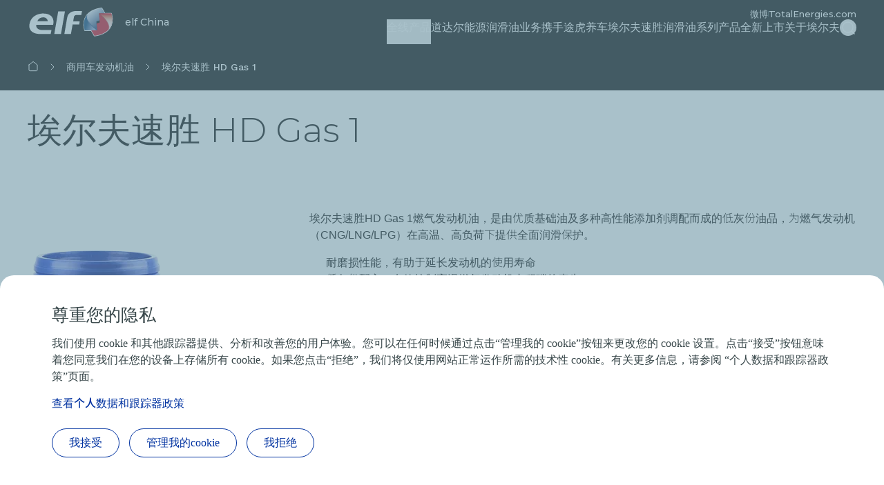

--- FILE ---
content_type: text/css
request_url: https://elf-lub.com.cn/sites/g/files/wompnd5051/files/css/css_mb-oAityP7C0wagPAmwAIgOaujs-XPA0umBSe1byZKs.css?delta=1&language=zh-hans&theme=butterfly_theme&include=eJyVkmFuwyAMhS8UwpEiB5zGCpjIOMuy08-NKm1rVYX9AYE_42fzxk0VZUrHoDNm9JgmVxEkzG4E6can8FRYq8v3FUVA3wBctLgKXN3X7Gbb33B7keXkXuIKlHbi-BooCsnVhVaXiJcuFEEfSl4Loz3ZP_HOjQIciW8tJEIMsuXRBZNn0HUOftqZTVFG3q7x2SqgtHFNmsmUXlMZiE-FbipFWwT8ZDB80A2UWurYfSj2OxjaeCHzmdoMzWyVwn8SFMaE1wm_vNzA2jAjyPFnVFbsbjQfZVsh9Y9jlzES-ImSMX2A9Wy4HlUxe2sGO8VBd4SleoiZeKh6JKzfja5X8A
body_size: -56
content:
/* @license GPL-2.0-or-later https://www.drupal.org/licensing/faq */
@font-face{font-display:swap;font-family:Noto Sans SC;font-style:normal;font-weight:300;src:url(https://dxm.content-center.totalenergies.com/api/wedia/dam/variation/g1y3bq7cftfxnbzfc4188rbwte/original) format("woff2");unicode-range:u+4e00-4e3f,u+4e40-4e7f,u+4e80-4ebf,u+4ec0-4eff,u+4f00-4f3f,u+4f40-4f7f,u+4f80-4fbf,u+4fc0-4fff,u+5000-503f,u+5040-507f,u+5080-50bf,u+50c0-50ff}@font-face{font-display:swap;font-family:Noto Sans SC;font-style:normal;font-weight:500;src:url(https://dxm.content-center.totalenergies.com/api/wedia/dam/variation/g1y3bq7cftfxd935mggy6doiqy/original) format("woff2");unicode-range:u+4e00-4e3f,u+4e40-4e7f,u+4e80-4ebf,u+4ec0-4eff,u+4f00-4f3f,u+4f40-4f7f,u+4f80-4fbf,u+4fc0-4fff,u+5000-503f,u+5040-507f,u+5080-50bf,u+50c0-50ff}@font-face{font-display:swap;font-family:Noto Sans SC;font-style:normal;font-weight:600;src:url(https://dxm.content-center.totalenergies.com/api/wedia/dam/variation/g1y3bq7cftfxdcyjt87ua3dmah/original) format("woff2");unicode-range:u+4e00-4e3f,u+4e40-4e7f,u+4e80-4ebf,u+4ec0-4eff,u+4f00-4f3f,u+4f40-4f7f,u+4f80-4fbf,u+4fc0-4fff,u+5000-503f,u+5040-507f,u+5080-50bf,u+50c0-50ff}[lang|=zh-hans]{font-family:Noto Sans SC,Noto Sans,sans-serif}:root{--heading-font-family:"Noto Sans SC","Noto Sans",sans-serif;--text-font-family:"Noto Sans SC","Noto Sans",sans-serif;--header-desktop-font-family:"Noto Sans SC","Noto Sans",sans-serif}


--- FILE ---
content_type: text/css
request_url: https://elf-lub.com.cn/sites/g/files/wompnd5051/files/css/css_Bb31J_dwRn6duBMYsCmsOqDN9YCINv9oCtHnbe3HDmo.css?delta=3&language=zh-hans&theme=butterfly_theme&include=eJyVkmFuwyAMhS8UwpEiB5zGCpjIOMuy08-NKm1rVYX9AYE_42fzxk0VZUrHoDNm9JgmVxEkzG4E6can8FRYq8v3FUVA3wBctLgKXN3X7Gbb33B7keXkXuIKlHbi-BooCsnVhVaXiJcuFEEfSl4Loz3ZP_HOjQIciW8tJEIMsuXRBZNn0HUOftqZTVFG3q7x2SqgtHFNmsmUXlMZiE-FbipFWwT8ZDB80A2UWurYfSj2OxjaeCHzmdoMzWyVwn8SFMaE1wm_vNzA2jAjyPFnVFbsbjQfZVsh9Y9jlzES-ImSMX2A9Wy4HlUxe2sGO8VBd4SleoiZeKh6JKzfja5X8A
body_size: 797
content:
/* @license GPL-2.0-or-later https://www.drupal.org/licensing/faq */
@font-face{font-display:swap;font-family:Montserrat;font-style:italic;font-weight:300;src:url(https://dxm.content-center.totalenergies.com/api/wedia/dam/variation/g1y3bq7cftfxdrrxgk8n48d7je/original) format("woff2");unicode-range:u+0460-052f,u+1c80-1c88,u+20b4,u+2de0-2dff,u+a640-a69f,u+fe2e-fe2f}@font-face{font-display:swap;font-family:Montserrat;font-style:italic;font-weight:300;src:url(https://dxm.content-center.totalenergies.com/api/wedia/dam/variation/g1y3bq7cftfxdbyu9tdfn74qsc/original) format("woff2");unicode-range:u+0301,u+0400-045f,u+0490-0491,u+04b0-04b1,u+2116}@font-face{font-display:swap;font-family:Montserrat;font-style:italic;font-weight:300;src:url(https://dxm.content-center.totalenergies.com/api/wedia/dam/variation/g1y3bq7cftfxnnkxpex5ikujaa/original) format("woff2");unicode-range:u+0102-0103,u+0110-0111,u+0128-0129,u+0168-0169,u+01a0-01a1,u+01af-01b0,u+0300-0301,u+0303-0304,u+0308-0309,u+0323,u+0329,u+1ea0-1ef9,u+20ab}@font-face{font-display:swap;font-family:Montserrat;font-style:italic;font-weight:300;src:url(https://dxm.content-center.totalenergies.com/api/wedia/dam/variation/g1y3bq7cftfxd6zhxemaygr87r/original) format("woff2");unicode-range:u+0100-02af,u+0304,u+0308,u+0329,u+1e00-1e9f,u+1ef2-1eff,u+2020,u+20a0-20ab,u+20ad-20cf,u+2113,u+2c60-2c7f,u+a720-a7ff}@font-face{font-display:swap;font-family:Montserrat;font-style:italic;font-weight:300;src:url(https://dxm.content-center.totalenergies.com/api/wedia/dam/variation/g1y3bq7cftfxdheqgfcuqnh3sy/original) format("woff2");unicode-range:u+00??,u+0131,u+0152-0153,u+02bb-02bc,u+02c6,u+02da,u+02dc,u+0304,u+0308,u+0329,u+2000-206f,u+2074,u+20ac,u+2122,u+2191,u+2193,u+2212,u+2215,u+feff,u+fffd}@font-face{font-display:swap;font-family:Montserrat;font-style:italic;font-weight:500;src:url(https://dxm.content-center.totalenergies.com/api/wedia/dam/variation/g1y3bq7cftfxns4pz8kh1ut4jo/original) format("woff2");unicode-range:u+0460-052f,u+1c80-1c88,u+20b4,u+2de0-2dff,u+a640-a69f,u+fe2e-fe2f}@font-face{font-display:swap;font-family:Montserrat;font-style:italic;font-weight:500;src:url(https://dxm.content-center.totalenergies.com/api/wedia/dam/variation/g1y3bq7cftfxdtzamd6m38eyzh/original) format("woff2");unicode-range:u+0301,u+0400-045f,u+0490-0491,u+04b0-04b1,u+2116}@font-face{font-display:swap;font-family:Montserrat;font-style:italic;font-weight:500;src:url(https://dxm.content-center.totalenergies.com/api/wedia/dam/variation/g1y3bq7cftfxdm7csnksktwoqw/original) format("woff2");unicode-range:u+0102-0103,u+0110-0111,u+0128-0129,u+0168-0169,u+01a0-01a1,u+01af-01b0,u+0300-0301,u+0303-0304,u+0308-0309,u+0323,u+0329,u+1ea0-1ef9,u+20ab}@font-face{font-display:swap;font-family:Montserrat;font-style:italic;font-weight:500;src:url(https://dxm.content-center.totalenergies.com/api/wedia/dam/variation/g1y3bq7cftfxdrjjpxs34kz6wh/original) format("woff2");unicode-range:u+0100-02af,u+0304,u+0308,u+0329,u+1e00-1e9f,u+1ef2-1eff,u+2020,u+20a0-20ab,u+20ad-20cf,u+2113,u+2c60-2c7f,u+a720-a7ff}@font-face{font-display:swap;font-family:Montserrat;font-style:italic;font-weight:500;src:url(https://dxm.content-center.totalenergies.com/api/wedia/dam/variation/g1y3bq7cftfxdefurqiubnywew/original) format("woff2");unicode-range:u+00??,u+0131,u+0152-0153,u+02bb-02bc,u+02c6,u+02da,u+02dc,u+0304,u+0308,u+0329,u+2000-206f,u+2074,u+20ac,u+2122,u+2191,u+2193,u+2212,u+2215,u+feff,u+fffd}@font-face{font-display:swap;font-family:Montserrat;font-style:normal;font-weight:300;src:url(https://dxm.content-center.totalenergies.com/api/wedia/dam/variation/g1y3bq7cftfxdzeufoyw5jdu1r/original) format("woff2");unicode-range:u+0460-052f,u+1c80-1c88,u+20b4,u+2de0-2dff,u+a640-a69f,u+fe2e-fe2f}@font-face{font-display:swap;font-family:Montserrat;font-style:normal;font-weight:300;src:url(https://dxm.content-center.totalenergies.com/api/wedia/dam/variation/g1y3bq7cftfxns49u63356uhpa/original) format("woff2");unicode-range:u+0301,u+0400-045f,u+0490-0491,u+04b0-04b1,u+2116}@font-face{font-display:swap;font-family:Montserrat;font-style:normal;font-weight:300;src:url(https://dxm.content-center.totalenergies.com/api/wedia/dam/variation/g1y3bq7cftfxdu4fj5iset6ieh/original) format("woff2");unicode-range:u+0102-0103,u+0110-0111,u+0128-0129,u+0168-0169,u+01a0-01a1,u+01af-01b0,u+0300-0301,u+0303-0304,u+0308-0309,u+0323,u+0329,u+1ea0-1ef9,u+20ab}@font-face{font-display:swap;font-family:Montserrat;font-style:normal;font-weight:300;src:url(https://dxm.content-center.totalenergies.com/api/wedia/dam/variation/g1y3bq7cftfxnfz9ok7pxamt3w/original) format("woff2");unicode-range:u+0100-02af,u+0304,u+0308,u+0329,u+1e00-1e9f,u+1ef2-1eff,u+2020,u+20a0-20ab,u+20ad-20cf,u+2113,u+2c60-2c7f,u+a720-a7ff}@font-face{font-display:swap;font-family:Montserrat;font-style:normal;font-weight:300;src:url(https://dxm.content-center.totalenergies.com/api/wedia/dam/variation/g1y3bq7cftfxnsez96qkdpinho/original) format("woff2");unicode-range:u+00??,u+0131,u+0152-0153,u+02bb-02bc,u+02c6,u+02da,u+02dc,u+0304,u+0308,u+0329,u+2000-206f,u+2074,u+20ac,u+2122,u+2191,u+2193,u+2212,u+2215,u+feff,u+fffd}@font-face{font-display:swap;font-family:Montserrat;font-style:normal;font-weight:500;src:url(https://dxm.content-center.totalenergies.com/api/wedia/dam/variation/g1y3bq7cftfxnykf331yqyzr8c/original) format("woff2");unicode-range:u+0460-052f,u+1c80-1c88,u+20b4,u+2de0-2dff,u+a640-a69f,u+fe2e-fe2f}@font-face{font-display:swap;font-family:Montserrat;font-style:normal;font-weight:500;src:url(https://dxm.content-center.totalenergies.com/api/wedia/dam/variation/g1y3bq7cftfxnpryoyakg7g7cr/original) format("woff2");unicode-range:u+0301,u+0400-045f,u+0490-0491,u+04b0-04b1,u+2116}@font-face{font-display:swap;font-family:Montserrat;font-style:normal;font-weight:500;src:url(https://dxm.content-center.totalenergies.com/api/wedia/dam/variation/g1y3bq7cftfxdfugsinz76b8gh/original) format("woff2");unicode-range:u+0102-0103,u+0110-0111,u+0128-0129,u+0168-0169,u+01a0-01a1,u+01af-01b0,u+0300-0301,u+0303-0304,u+0308-0309,u+0323,u+0329,u+1ea0-1ef9,u+20ab}@font-face{font-display:swap;font-family:Montserrat;font-style:normal;font-weight:500;src:url(https://dxm.content-center.totalenergies.com/api/wedia/dam/variation/g1y3bq7cftfxnuc75uyukgxmth/original) format("woff2");unicode-range:u+0100-02af,u+0304,u+0308,u+0329,u+1e00-1e9f,u+1ef2-1eff,u+2020,u+20a0-20ab,u+20ad-20cf,u+2113,u+2c60-2c7f,u+a720-a7ff}@font-face{font-display:swap;font-family:Montserrat;font-style:normal;font-weight:500;src:url(https://dxm.content-center.totalenergies.com/api/wedia/dam/variation/g1y3bq7cftfxdinhw18xgradey/original) format("woff2");unicode-range:u+00??,u+0131,u+0152-0153,u+02bb-02bc,u+02c6,u+02da,u+02dc,u+0304,u+0308,u+0329,u+2000-206f,u+2074,u+20ac,u+2122,u+2191,u+2193,u+2212,u+2215,u+feff,u+fffd}:root{--heading-font-family:"Montserrat",sans-serif}
@font-face{font-display:swap;font-family:Work Sans;font-style:italic;font-weight:300;src:url(https://dxm.content-center.totalenergies.com/api/wedia/dam/variation/g1y3bq7cftfxdtx4hmo9h87mia/original) format("woff2");unicode-range:u+0102-0103,u+0110-0111,u+0128-0129,u+0168-0169,u+01a0-01a1,u+01af-01b0,u+0300-0301,u+0303-0304,u+0308-0309,u+0323,u+0329,u+1ea0-1ef9,u+20ab}@font-face{font-display:swap;font-family:Work Sans;font-style:italic;font-weight:300;src:url(https://dxm.content-center.totalenergies.com/api/wedia/dam/variation/g1y3bq7cftfxd6x6mfhp1dfd1w/original) format("woff2");unicode-range:u+0100-02af,u+0304,u+0308,u+0329,u+1e00-1e9f,u+1ef2-1eff,u+2020,u+20a0-20ab,u+20ad-20cf,u+2113,u+2c60-2c7f,u+a720-a7ff}@font-face{font-display:swap;font-family:Work Sans;font-style:italic;font-weight:300;src:url(https://dxm.content-center.totalenergies.com/api/wedia/dam/variation/g1y3bq7cftfxnc8guog9e3kc9y/original) format("woff2");unicode-range:u+00??,u+0131,u+0152-0153,u+02bb-02bc,u+02c6,u+02da,u+02dc,u+0304,u+0308,u+0329,u+2000-206f,u+2074,u+20ac,u+2122,u+2191,u+2193,u+2212,u+2215,u+feff,u+fffd}@font-face{font-display:swap;font-family:Work Sans;font-style:italic;font-weight:500;src:url(https://dxm.content-center.totalenergies.com/api/wedia/dam/variation/g1y3bq7cftfxnxw3xekh4cf1th/original) format("woff2");unicode-range:u+0102-0103,u+0110-0111,u+0128-0129,u+0168-0169,u+01a0-01a1,u+01af-01b0,u+0300-0301,u+0303-0304,u+0308-0309,u+0323,u+0329,u+1ea0-1ef9,u+20ab}@font-face{font-display:swap;font-family:Work Sans;font-style:italic;font-weight:500;src:url(https://dxm.content-center.totalenergies.com/api/wedia/dam/variation/g1y3bq7cftfxn1p49oc97my43c/original) format("woff2");unicode-range:u+0100-02af,u+0304,u+0308,u+0329,u+1e00-1e9f,u+1ef2-1eff,u+2020,u+20a0-20ab,u+20ad-20cf,u+2113,u+2c60-2c7f,u+a720-a7ff}@font-face{font-display:swap;font-family:Work Sans;font-style:italic;font-weight:500;src:url(https://dxm.content-center.totalenergies.com/api/wedia/dam/variation/g1y3bq7cftfxnqczta98chzyqy/original) format("woff2");unicode-range:u+00??,u+0131,u+0152-0153,u+02bb-02bc,u+02c6,u+02da,u+02dc,u+0304,u+0308,u+0329,u+2000-206f,u+2074,u+20ac,u+2122,u+2191,u+2193,u+2212,u+2215,u+feff,u+fffd}@font-face{font-display:swap;font-family:Work Sans;font-style:normal;font-weight:300;src:url(https://dxm.content-center.totalenergies.com/api/wedia/dam/variation/g1y3bq7cftfxnam1mbrao7jwta/original) format("woff2");unicode-range:u+0102-0103,u+0110-0111,u+0128-0129,u+0168-0169,u+01a0-01a1,u+01af-01b0,u+0300-0301,u+0303-0304,u+0308-0309,u+0323,u+0329,u+1ea0-1ef9,u+20ab}@font-face{font-display:swap;font-family:Work Sans;font-style:normal;font-weight:300;src:url(https://dxm.content-center.totalenergies.com/api/wedia/dam/variation/g1y3bq7cftfxdfoxdbqhtgjjse/original) format("woff2");unicode-range:u+0100-02af,u+0304,u+0308,u+0329,u+1e00-1e9f,u+1ef2-1eff,u+2020,u+20a0-20ab,u+20ad-20cf,u+2113,u+2c60-2c7f,u+a720-a7ff}@font-face{font-display:swap;font-family:Work Sans;font-style:normal;font-weight:300;src:url(https://dxm.content-center.totalenergies.com/api/wedia/dam/variation/g1y3bq7cftfxdahctbxiu4dz3w/original) format("woff2");unicode-range:u+00??,u+0131,u+0152-0153,u+02bb-02bc,u+02c6,u+02da,u+02dc,u+0304,u+0308,u+0329,u+2000-206f,u+2074,u+20ac,u+2122,u+2191,u+2193,u+2212,u+2215,u+feff,u+fffd}@font-face{font-display:swap;font-family:Work Sans;font-style:normal;font-weight:500;src:url(https://dxm.content-center.totalenergies.com/api/wedia/dam/variation/g1y3bq7cftfxdqhanzgqb1895y/original) format("woff2");unicode-range:u+0102-0103,u+0110-0111,u+0128-0129,u+0168-0169,u+01a0-01a1,u+01af-01b0,u+0300-0301,u+0303-0304,u+0308-0309,u+0323,u+0329,u+1ea0-1ef9,u+20ab}@font-face{font-display:swap;font-family:Work Sans;font-style:normal;font-weight:500;src:url(https://dxm.content-center.totalenergies.com/api/wedia/dam/variation/g1y3bq7cftfxnqqx9aqffg5epa/original) format("woff2");unicode-range:u+0100-02af,u+0304,u+0308,u+0329,u+1e00-1e9f,u+1ef2-1eff,u+2020,u+20a0-20ab,u+20ad-20cf,u+2113,u+2c60-2c7f,u+a720-a7ff}@font-face{font-display:swap;font-family:Work Sans;font-style:normal;font-weight:500;src:url(https://dxm.content-center.totalenergies.com/api/wedia/dam/variation/g1y3bq7cftfxd8dqczj8m6qt4c/original) format("woff2");unicode-range:u+00??,u+0131,u+0152-0153,u+02bb-02bc,u+02c6,u+02da,u+02dc,u+0304,u+0308,u+0329,u+2000-206f,u+2074,u+20ac,u+2122,u+2191,u+2193,u+2212,u+2215,u+feff,u+fffd}:root{--text-font-family:"Work Sans",sans-serif}
.color-variation-elf .search-close-button:hover{color:var(--color-primary)}.color-variation-elf .search-close-button:focus-visible{color:var(--color-primary)}
.bfly-skip-link{font-family:var(--header-desktop-font-family,"sans-serif")}.bfly-skip-link.visually-hidden.focusable.skip-link:focus-visible{position:absolute!important}.gin--horizontal-toolbar .bfly-skip-link.visually-hidden.focusable.skip-link{top:116px}
html.is-locked,html.is-locked body{height:calc(var(--window-inner-height) - 1px)}html.is-locked{touch-action:none}html.is-locked,html.is-locked body{overflow:hidden}


--- FILE ---
content_type: image/svg+xml
request_url: https://elf-lub.com.cn/themes/custom/butterfly_theme/elf-logo.svg?v=1.1
body_size: 1159
content:
<svg height="953" viewBox="1.257 16.827 498.026 153.07" width="2500" xmlns="http://www.w3.org/2000/svg" xmlns:xlink="http://www.w3.org/1999/xlink"><linearGradient id="a" gradientUnits="userSpaceOnUse" x1="341.259" x2="407.063" y1="46.31" y2="124.733"><stop offset="0" stop-color="#dee1f0"/><stop offset=".841" stop-color="#29497c"/></linearGradient><linearGradient id="b" gradientUnits="userSpaceOnUse" x1="315.935" x2="389.139" y1="94.296" y2="94.296"><stop offset=".214" stop-color="#dee1f0"/><stop offset=".222" stop-color="#d6d8e9"/><stop offset=".271" stop-color="#a8acca"/><stop offset=".323" stop-color="#8187ae"/><stop offset=".378" stop-color="#606b98"/><stop offset=".435" stop-color="#465789"/><stop offset=".497" stop-color="#304a7f"/><stop offset=".565" stop-color="#1d4178"/><stop offset=".644" stop-color="#0c3d74"/><stop offset=".758" stop-color="#033c73"/></linearGradient><linearGradient id="c" gradientUnits="userSpaceOnUse" x1="315.177" x2="395.668" y1="91.731" y2="121.027"><stop offset=".22" stop-color="#033c73"/><stop offset=".758" stop-color="#909cca"/></linearGradient><linearGradient id="d" gradientTransform="matrix(-1 0 0 -1 675.498 -149.474)" gradientUnits="userSpaceOnUse" x1="201.397" x2="274.601" y1="-241.23" y2="-241.23"><stop offset=".225" stop-color="#e08184"/><stop offset=".659" stop-color="#9b2023"/></linearGradient><linearGradient id="e" gradientTransform="matrix(-1 0 0 -1 675.498 -149.474)" gradientUnits="userSpaceOnUse" x1="237.795" x2="237.795" y1="-195.803" y2="-282.916"><stop offset=".05" stop-color="#cd071e"/><stop offset=".093" stop-color="#d1352a"/><stop offset=".19" stop-color="#da674d"/><stop offset=".288" stop-color="#e48f76"/><stop offset=".386" stop-color="#ebae9b"/><stop offset=".482" stop-color="#f1c5b9"/><stop offset=".577" stop-color="#f5d5ce"/><stop offset=".67" stop-color="#f7dfdc"/><stop offset=".758" stop-color="#f7e2e0"/></linearGradient><g fill="none"><path d="m276.257 54.396h25l4-21.668h-34.666s-42.334-1.666-48.334 37l-15.666 90h36.666l9.473-52.666h36.861l2.795-17.5h-36.51l4.047-22.5s.668-12.666 16.334-12.666zm-104-20h37.666l-22.332 125.333h-37.334zm-28.333 74.333s17.333-62.333-56.667-62.333c0 0-66-2.334-76.333 62 0 0-9.667 51.333 63.333 51.333h56l4.333-22h-52s-36.666 0-33.333-29zm-56.334-41.333c24.667 0 26.333 21.333 26.333 21.333h-58.333c8.667-21.333 32-21.333 32-21.333z" stroke="#000" stroke-width="21"/><g stroke-linecap="round" stroke-linejoin="round"><path d="m469.398 47.099c-.008-.033-.014-.065-.023-.099h-36.746l-17.129-29.5s-54.421 3.196-82.792 38.652c-.465.576-.924 1.16-1.375 1.754l-.137.179c-13.652 18.02-20.867 43.388-10.672 82.213.01.033.016.065.023.099h36.748l17.129 29.5s54.421-3.196 82.792-38.652c.465-.576.922-1.16 1.373-1.754.047-.059.092-.119.137-.179 13.653-18.02 20.868-43.388 10.672-82.213z" stroke="#000" stroke-width="35"/><path d="m469.479 46.523-.023-.098h-36.746l-17.13-29.5s-54.421 3.196-82.792 38.651a81.677 81.677 0 0 0 -1.375 1.754c-.045.061-.092.119-.137.18-13.652 18.02-20.867 43.389-10.672 82.213.01.033.016.064.023.098h36.748l17.129 29.5s54.421-3.195 82.792-38.65c.465-.578.922-1.162 1.373-1.754.047-.061.092-.119.137-.18 13.653-18.02 20.868-43.389 10.673-82.214z" stroke="#fff" stroke-width="6"/></g></g><path d="m320.604 139.723h68.594l-3.176-49.856 17.466-5.081-2.65-38.425h31.865l-17.147-29.533c0-.001-124.803 7.304-94.952 122.895z" fill="url(#a)"/><path d="m389.139 139.723-.259-4.063c-63.279-46.229-55.686-76.616-50.236-86.79-18.256 18.176-29.538 46.557-18.098 90.854h68.593z" fill="url(#b)"/><path d="m336.166 82.562c-6.125-14.062-3.339-24.719-1.246-29.662-15.963 18.259-25.431 44.588-14.314 86.822h68.258c-45.523-33.782-52.698-57.16-52.698-57.16z" fill="url(#c)"/><path d="m469.432 46.328h-68.594l3.176 49.856-17.466 5.081 2.65 38.425h-31.865l17.147 29.533c0 .001 124.803-7.304 94.952-122.895z" fill="#cd071e"/><path d="m400.897 46.328.259 4.063c63.279 46.229 55.686 76.616 50.236 86.79 18.256-18.176 29.538-46.557 18.098-90.854h-68.593z" fill="url(#d)"/><path d="m453.87 103.488c6.125 14.062 3.229 25.01 1.137 29.953 15.963-18.259 25.54-44.879 14.424-87.113h-68.258c45.522 33.782 52.697 57.16 52.697 57.16z" fill="url(#e)"/><path d="m385.436 89.525 17.725-5.224.213 1.064-16.895 4.898 2.814 49.489v.002l-.999.057z" fill="#054582"/><path d="m276.257 54.396h25l4-21.668h-34.666s-42.334-1.666-48.334 37l-15.667 90h36.667l9.473-52.666h36.861l2.795-17.5h-36.51l4.047-22.5s.668-12.666 16.334-12.666zm-104-20h37.666l-22.333 125.333h-37.333zm-28.333 74.333s17.333-62.333-56.667-62.333c0 0-66-2.334-76.333 62 0 0-9.667 51.333 63.333 51.333h56l4.333-22h-52s-36.666 0-33.333-29zm-56.334-41.333c24.667 0 26.333 21.333 26.333 21.333h-58.333c8.666-21.333 32-21.333 32-21.333z" fill="#fff"/><path d="m63.028 82.364s28.418-22.953 45.36 2.187zm-7.651 30.059 95.092.547-3.279 20.221h-69.953c0-.001-22.406-3.827-21.86-20.768zm250.3-53.011h-27.871s-13.662-1.64-14.756 11.477l-2.732 14.756h44.813l4.919-20.222z"/></svg>